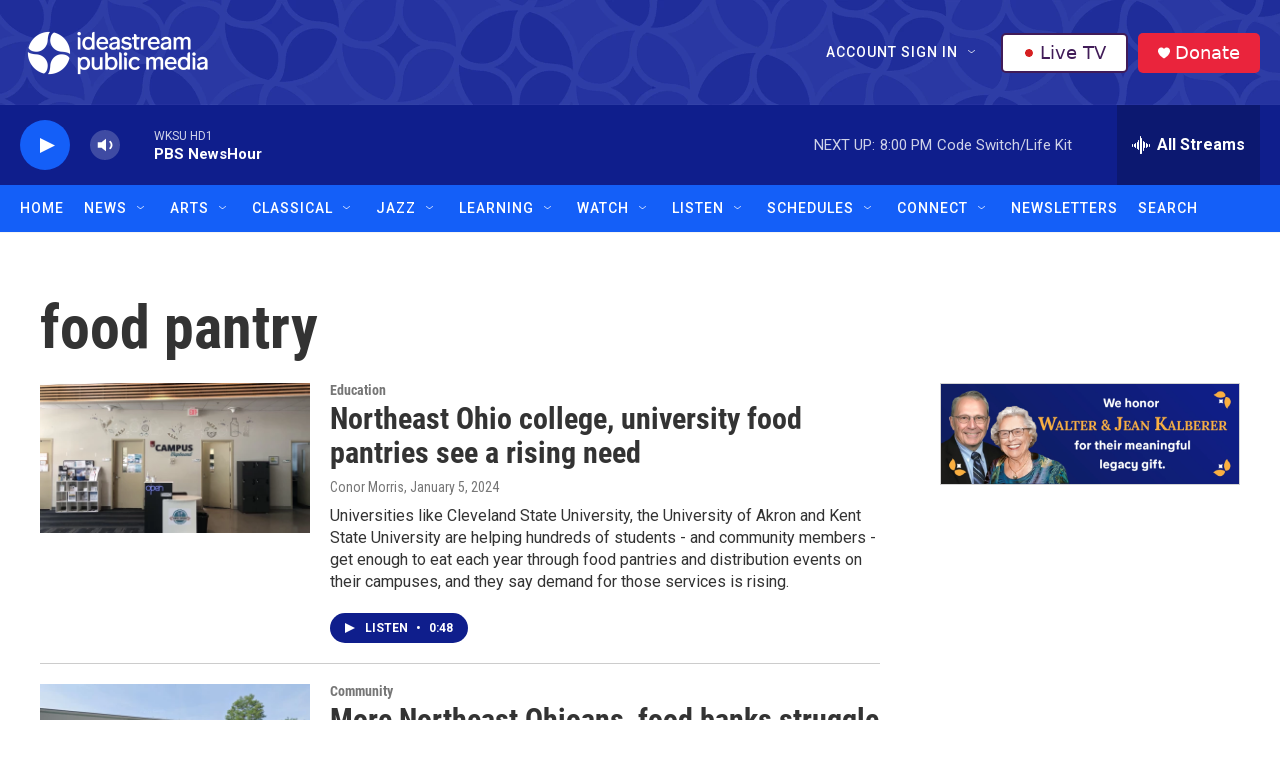

--- FILE ---
content_type: text/html; charset=utf-8
request_url: https://www.google.com/recaptcha/api2/aframe
body_size: 182
content:
<!DOCTYPE HTML><html><head><meta http-equiv="content-type" content="text/html; charset=UTF-8"></head><body><script nonce="d0UupR2NQEhFwzl0dQkv3Q">/** Anti-fraud and anti-abuse applications only. See google.com/recaptcha */ try{var clients={'sodar':'https://pagead2.googlesyndication.com/pagead/sodar?'};window.addEventListener("message",function(a){try{if(a.source===window.parent){var b=JSON.parse(a.data);var c=clients[b['id']];if(c){var d=document.createElement('img');d.src=c+b['params']+'&rc='+(localStorage.getItem("rc::a")?sessionStorage.getItem("rc::b"):"");window.document.body.appendChild(d);sessionStorage.setItem("rc::e",parseInt(sessionStorage.getItem("rc::e")||0)+1);localStorage.setItem("rc::h",'1769042541767');}}}catch(b){}});window.parent.postMessage("_grecaptcha_ready", "*");}catch(b){}</script></body></html>

--- FILE ---
content_type: text/css
request_url: https://tags.srv.stackadapt.com/sa.css
body_size: -11
content:
:root {
    --sa-uid: '0-ec76dd57-02a8-53b2-602d-05ecc1778d30';
}